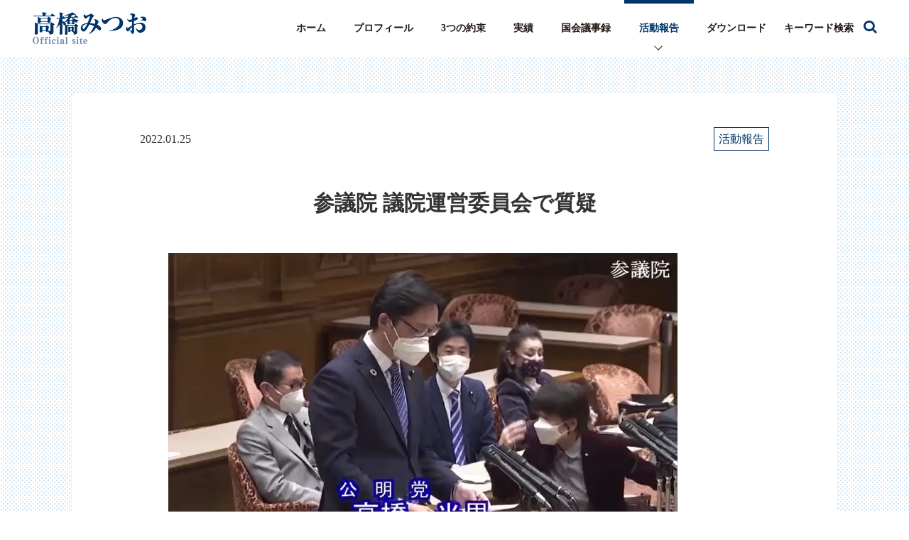

--- FILE ---
content_type: text/html; charset=UTF-8
request_url: https://takahashi-mitsuo.com/2022/01/25/%E5%8F%82%E8%AD%B0%E9%99%A2-%E8%AD%B0%E9%99%A2%E9%81%8B%E5%96%B6%E5%A7%94%E5%93%A1%E4%BC%9A%E3%81%A7%E8%B3%AA%E7%96%91/
body_size: 6358
content:
<!doctype html>
<html lang="ja">

<head>
	<meta charset="utf-8">

	
	<meta name="viewport" content="width=device-width,initial-scale=1">

	<title>参議院 議院運営委員会で質疑 | 高橋みつお 公式サイト</title>
	
	<link rel="canonical" href="https://takahashi-mitsuo.com/2022/01/25/%E5%8F%82%E8%AD%B0%E9%99%A2-%E8%AD%B0%E9%99%A2%E9%81%8B%E5%96%B6%E5%A7%94%E5%93%A1%E4%BC%9A%E3%81%A7%E8%B3%AA%E7%96%91/">
	<meta name="description" content="高橋みつおの日々の想いや活動をご紹介します。" />
	<meta name="keywords" content="高橋みつお,高橋,みつお,確かなチカラ,確かな未来,兵庫" />

	<meta property="og:title" content="参議院 議院運営委員会で質疑 | 高橋みつお 公式サイト">
		<meta property="og:type" content="article">
		<meta property="og:url" content="https://takahashi-mitsuo.com/2022/01/25/%E5%8F%82%E8%AD%B0%E9%99%A2-%E8%AD%B0%E9%99%A2%E9%81%8B%E5%96%B6%E5%A7%94%E5%93%A1%E4%BC%9A%E3%81%A7%E8%B3%AA%E7%96%91/">
	<meta property="og:image" content="https://takahashi-mitsuo.com/wp-content/themes/takahashi-mitsuo/images/ogp_image.jpg?20251022_a">
	<meta property="og:site_name" content="高橋みつお 公式サイト">
	<meta property="og:description" content="高橋みつおの日々の想いや活動をご紹介します。">

	<meta name="format-detection" content="telephone=no">

	<link rel="apple-touch-icon" href="https://takahashi-mitsuo.com/wp-content/themes/takahashi-mitsuo/apple-touch-icon.png" />
	<link rel="icon" href="https://takahashi-mitsuo.com/wp-content/themes/takahashi-mitsuo/favicon.ico" type="image/vnd.microsoft.icon" />
	<link href="//netdna.bootstrapcdn.com/font-awesome/4.7.0/css/font-awesome.min.css" rel="stylesheet">
	<link rel="stylesheet" href="https://takahashi-mitsuo.com/wp-content/themes/takahashi-mitsuo/css/reset.css">
	<link rel="stylesheet" href="https://takahashi-mitsuo.com/wp-content/themes/takahashi-mitsuo/css/common.css?20250120_a">

<!-- Google tag (gtag.js) -->
<script async src="https://www.googletagmanager.com/gtag/js?id=G-V0J4MQM011"></script>
<script>
  window.dataLayer = window.dataLayer || [];
  function gtag(){dataLayer.push(arguments);}
  gtag('js', new Date());

  gtag('config', 'G-V0J4MQM011');
</script>

<meta name='robots' content='max-image-preview:large' />
<link rel='dns-prefetch' href='//ajax.googleapis.com' />
<link rel='dns-prefetch' href='//cdnjs.cloudflare.com' />
<link rel='stylesheet' id='wp-block-library-css' href='https://takahashi-mitsuo.com/wp-includes/css/dist/block-library/style.min.css?ver=55af3acf9da23a5558ce5054c0a03ec9' type='text/css' media='all' />
<style id='classic-theme-styles-inline-css' type='text/css'>
/*! This file is auto-generated */
.wp-block-button__link{color:#fff;background-color:#32373c;border-radius:9999px;box-shadow:none;text-decoration:none;padding:calc(.667em + 2px) calc(1.333em + 2px);font-size:1.125em}.wp-block-file__button{background:#32373c;color:#fff;text-decoration:none}
</style>
<style id='global-styles-inline-css' type='text/css'>
body{--wp--preset--color--black: #000000;--wp--preset--color--cyan-bluish-gray: #abb8c3;--wp--preset--color--white: #ffffff;--wp--preset--color--pale-pink: #f78da7;--wp--preset--color--vivid-red: #cf2e2e;--wp--preset--color--luminous-vivid-orange: #ff6900;--wp--preset--color--luminous-vivid-amber: #fcb900;--wp--preset--color--light-green-cyan: #7bdcb5;--wp--preset--color--vivid-green-cyan: #00d084;--wp--preset--color--pale-cyan-blue: #8ed1fc;--wp--preset--color--vivid-cyan-blue: #0693e3;--wp--preset--color--vivid-purple: #9b51e0;--wp--preset--gradient--vivid-cyan-blue-to-vivid-purple: linear-gradient(135deg,rgba(6,147,227,1) 0%,rgb(155,81,224) 100%);--wp--preset--gradient--light-green-cyan-to-vivid-green-cyan: linear-gradient(135deg,rgb(122,220,180) 0%,rgb(0,208,130) 100%);--wp--preset--gradient--luminous-vivid-amber-to-luminous-vivid-orange: linear-gradient(135deg,rgba(252,185,0,1) 0%,rgba(255,105,0,1) 100%);--wp--preset--gradient--luminous-vivid-orange-to-vivid-red: linear-gradient(135deg,rgba(255,105,0,1) 0%,rgb(207,46,46) 100%);--wp--preset--gradient--very-light-gray-to-cyan-bluish-gray: linear-gradient(135deg,rgb(238,238,238) 0%,rgb(169,184,195) 100%);--wp--preset--gradient--cool-to-warm-spectrum: linear-gradient(135deg,rgb(74,234,220) 0%,rgb(151,120,209) 20%,rgb(207,42,186) 40%,rgb(238,44,130) 60%,rgb(251,105,98) 80%,rgb(254,248,76) 100%);--wp--preset--gradient--blush-light-purple: linear-gradient(135deg,rgb(255,206,236) 0%,rgb(152,150,240) 100%);--wp--preset--gradient--blush-bordeaux: linear-gradient(135deg,rgb(254,205,165) 0%,rgb(254,45,45) 50%,rgb(107,0,62) 100%);--wp--preset--gradient--luminous-dusk: linear-gradient(135deg,rgb(255,203,112) 0%,rgb(199,81,192) 50%,rgb(65,88,208) 100%);--wp--preset--gradient--pale-ocean: linear-gradient(135deg,rgb(255,245,203) 0%,rgb(182,227,212) 50%,rgb(51,167,181) 100%);--wp--preset--gradient--electric-grass: linear-gradient(135deg,rgb(202,248,128) 0%,rgb(113,206,126) 100%);--wp--preset--gradient--midnight: linear-gradient(135deg,rgb(2,3,129) 0%,rgb(40,116,252) 100%);--wp--preset--font-size--small: 13px;--wp--preset--font-size--medium: 20px;--wp--preset--font-size--large: 36px;--wp--preset--font-size--x-large: 42px;--wp--preset--spacing--20: 0.44rem;--wp--preset--spacing--30: 0.67rem;--wp--preset--spacing--40: 1rem;--wp--preset--spacing--50: 1.5rem;--wp--preset--spacing--60: 2.25rem;--wp--preset--spacing--70: 3.38rem;--wp--preset--spacing--80: 5.06rem;--wp--preset--shadow--natural: 6px 6px 9px rgba(0, 0, 0, 0.2);--wp--preset--shadow--deep: 12px 12px 50px rgba(0, 0, 0, 0.4);--wp--preset--shadow--sharp: 6px 6px 0px rgba(0, 0, 0, 0.2);--wp--preset--shadow--outlined: 6px 6px 0px -3px rgba(255, 255, 255, 1), 6px 6px rgba(0, 0, 0, 1);--wp--preset--shadow--crisp: 6px 6px 0px rgba(0, 0, 0, 1);}:where(.is-layout-flex){gap: 0.5em;}:where(.is-layout-grid){gap: 0.5em;}body .is-layout-flow > .alignleft{float: left;margin-inline-start: 0;margin-inline-end: 2em;}body .is-layout-flow > .alignright{float: right;margin-inline-start: 2em;margin-inline-end: 0;}body .is-layout-flow > .aligncenter{margin-left: auto !important;margin-right: auto !important;}body .is-layout-constrained > .alignleft{float: left;margin-inline-start: 0;margin-inline-end: 2em;}body .is-layout-constrained > .alignright{float: right;margin-inline-start: 2em;margin-inline-end: 0;}body .is-layout-constrained > .aligncenter{margin-left: auto !important;margin-right: auto !important;}body .is-layout-constrained > :where(:not(.alignleft):not(.alignright):not(.alignfull)){max-width: var(--wp--style--global--content-size);margin-left: auto !important;margin-right: auto !important;}body .is-layout-constrained > .alignwide{max-width: var(--wp--style--global--wide-size);}body .is-layout-flex{display: flex;}body .is-layout-flex{flex-wrap: wrap;align-items: center;}body .is-layout-flex > *{margin: 0;}body .is-layout-grid{display: grid;}body .is-layout-grid > *{margin: 0;}:where(.wp-block-columns.is-layout-flex){gap: 2em;}:where(.wp-block-columns.is-layout-grid){gap: 2em;}:where(.wp-block-post-template.is-layout-flex){gap: 1.25em;}:where(.wp-block-post-template.is-layout-grid){gap: 1.25em;}.has-black-color{color: var(--wp--preset--color--black) !important;}.has-cyan-bluish-gray-color{color: var(--wp--preset--color--cyan-bluish-gray) !important;}.has-white-color{color: var(--wp--preset--color--white) !important;}.has-pale-pink-color{color: var(--wp--preset--color--pale-pink) !important;}.has-vivid-red-color{color: var(--wp--preset--color--vivid-red) !important;}.has-luminous-vivid-orange-color{color: var(--wp--preset--color--luminous-vivid-orange) !important;}.has-luminous-vivid-amber-color{color: var(--wp--preset--color--luminous-vivid-amber) !important;}.has-light-green-cyan-color{color: var(--wp--preset--color--light-green-cyan) !important;}.has-vivid-green-cyan-color{color: var(--wp--preset--color--vivid-green-cyan) !important;}.has-pale-cyan-blue-color{color: var(--wp--preset--color--pale-cyan-blue) !important;}.has-vivid-cyan-blue-color{color: var(--wp--preset--color--vivid-cyan-blue) !important;}.has-vivid-purple-color{color: var(--wp--preset--color--vivid-purple) !important;}.has-black-background-color{background-color: var(--wp--preset--color--black) !important;}.has-cyan-bluish-gray-background-color{background-color: var(--wp--preset--color--cyan-bluish-gray) !important;}.has-white-background-color{background-color: var(--wp--preset--color--white) !important;}.has-pale-pink-background-color{background-color: var(--wp--preset--color--pale-pink) !important;}.has-vivid-red-background-color{background-color: var(--wp--preset--color--vivid-red) !important;}.has-luminous-vivid-orange-background-color{background-color: var(--wp--preset--color--luminous-vivid-orange) !important;}.has-luminous-vivid-amber-background-color{background-color: var(--wp--preset--color--luminous-vivid-amber) !important;}.has-light-green-cyan-background-color{background-color: var(--wp--preset--color--light-green-cyan) !important;}.has-vivid-green-cyan-background-color{background-color: var(--wp--preset--color--vivid-green-cyan) !important;}.has-pale-cyan-blue-background-color{background-color: var(--wp--preset--color--pale-cyan-blue) !important;}.has-vivid-cyan-blue-background-color{background-color: var(--wp--preset--color--vivid-cyan-blue) !important;}.has-vivid-purple-background-color{background-color: var(--wp--preset--color--vivid-purple) !important;}.has-black-border-color{border-color: var(--wp--preset--color--black) !important;}.has-cyan-bluish-gray-border-color{border-color: var(--wp--preset--color--cyan-bluish-gray) !important;}.has-white-border-color{border-color: var(--wp--preset--color--white) !important;}.has-pale-pink-border-color{border-color: var(--wp--preset--color--pale-pink) !important;}.has-vivid-red-border-color{border-color: var(--wp--preset--color--vivid-red) !important;}.has-luminous-vivid-orange-border-color{border-color: var(--wp--preset--color--luminous-vivid-orange) !important;}.has-luminous-vivid-amber-border-color{border-color: var(--wp--preset--color--luminous-vivid-amber) !important;}.has-light-green-cyan-border-color{border-color: var(--wp--preset--color--light-green-cyan) !important;}.has-vivid-green-cyan-border-color{border-color: var(--wp--preset--color--vivid-green-cyan) !important;}.has-pale-cyan-blue-border-color{border-color: var(--wp--preset--color--pale-cyan-blue) !important;}.has-vivid-cyan-blue-border-color{border-color: var(--wp--preset--color--vivid-cyan-blue) !important;}.has-vivid-purple-border-color{border-color: var(--wp--preset--color--vivid-purple) !important;}.has-vivid-cyan-blue-to-vivid-purple-gradient-background{background: var(--wp--preset--gradient--vivid-cyan-blue-to-vivid-purple) !important;}.has-light-green-cyan-to-vivid-green-cyan-gradient-background{background: var(--wp--preset--gradient--light-green-cyan-to-vivid-green-cyan) !important;}.has-luminous-vivid-amber-to-luminous-vivid-orange-gradient-background{background: var(--wp--preset--gradient--luminous-vivid-amber-to-luminous-vivid-orange) !important;}.has-luminous-vivid-orange-to-vivid-red-gradient-background{background: var(--wp--preset--gradient--luminous-vivid-orange-to-vivid-red) !important;}.has-very-light-gray-to-cyan-bluish-gray-gradient-background{background: var(--wp--preset--gradient--very-light-gray-to-cyan-bluish-gray) !important;}.has-cool-to-warm-spectrum-gradient-background{background: var(--wp--preset--gradient--cool-to-warm-spectrum) !important;}.has-blush-light-purple-gradient-background{background: var(--wp--preset--gradient--blush-light-purple) !important;}.has-blush-bordeaux-gradient-background{background: var(--wp--preset--gradient--blush-bordeaux) !important;}.has-luminous-dusk-gradient-background{background: var(--wp--preset--gradient--luminous-dusk) !important;}.has-pale-ocean-gradient-background{background: var(--wp--preset--gradient--pale-ocean) !important;}.has-electric-grass-gradient-background{background: var(--wp--preset--gradient--electric-grass) !important;}.has-midnight-gradient-background{background: var(--wp--preset--gradient--midnight) !important;}.has-small-font-size{font-size: var(--wp--preset--font-size--small) !important;}.has-medium-font-size{font-size: var(--wp--preset--font-size--medium) !important;}.has-large-font-size{font-size: var(--wp--preset--font-size--large) !important;}.has-x-large-font-size{font-size: var(--wp--preset--font-size--x-large) !important;}
.wp-block-navigation a:where(:not(.wp-element-button)){color: inherit;}
:where(.wp-block-post-template.is-layout-flex){gap: 1.25em;}:where(.wp-block-post-template.is-layout-grid){gap: 1.25em;}
:where(.wp-block-columns.is-layout-flex){gap: 2em;}:where(.wp-block-columns.is-layout-grid){gap: 2em;}
.wp-block-pullquote{font-size: 1.5em;line-height: 1.6;}
</style>
<script type='text/javascript' src='//ajax.googleapis.com/ajax/libs/jquery/2.2.4/jquery.min.js?ver=2.2.4' id='source-js-js'></script>
<link rel="https://api.w.org/" href="https://takahashi-mitsuo.com/wp-json/" /><link rel="alternate" type="application/json" href="https://takahashi-mitsuo.com/wp-json/wp/v2/posts/4629" /><link rel="canonical" href="https://takahashi-mitsuo.com/2022/01/25/%e5%8f%82%e8%ad%b0%e9%99%a2-%e8%ad%b0%e9%99%a2%e9%81%8b%e5%96%b6%e5%a7%94%e5%93%a1%e4%bc%9a%e3%81%a7%e8%b3%aa%e7%96%91/" />
<link rel="alternate" type="application/json+oembed" href="https://takahashi-mitsuo.com/wp-json/oembed/1.0/embed?url=https%3A%2F%2Ftakahashi-mitsuo.com%2F2022%2F01%2F25%2F%25e5%258f%2582%25e8%25ad%25b0%25e9%2599%25a2-%25e8%25ad%25b0%25e9%2599%25a2%25e9%2581%258b%25e5%2596%25b6%25e5%25a7%2594%25e5%2593%25a1%25e4%25bc%259a%25e3%2581%25a7%25e8%25b3%25aa%25e7%2596%2591%2F" />
<link rel="alternate" type="text/xml+oembed" href="https://takahashi-mitsuo.com/wp-json/oembed/1.0/embed?url=https%3A%2F%2Ftakahashi-mitsuo.com%2F2022%2F01%2F25%2F%25e5%258f%2582%25e8%25ad%25b0%25e9%2599%25a2-%25e8%25ad%25b0%25e9%2599%25a2%25e9%2581%258b%25e5%2596%25b6%25e5%25a7%2594%25e5%2593%25a1%25e4%25bc%259a%25e3%2581%25a7%25e8%25b3%25aa%25e7%2596%2591%2F&#038;format=xml" />

<link rel="stylesheet" href="https://takahashi-mitsuo.com/wp-content/themes/takahashi-mitsuo/css/blog.css?20250120_a">
</head>

<body>

	<header id="header" class="header">
	<div class="inner">
		<h1 class="img_logo"><a href="https://takahashi-mitsuo.com/"><img src="https://takahashi-mitsuo.com/wp-content/themes/takahashi-mitsuo/images/img_logo.png" alt="高橋みつお Official site"></a></h1>
		<div class="gnav_search_icon gnav_search_icon_sp"></div>
		<div class="search_form_sp">
			<form role="search" method="get" id="searchform" class="searchform" action="https://takahashi-mitsuo.com/">
  <input type="text" placeholder="キーワード検索" name="s" class="searchfield" value="">
  <input type="submit" value="" alt="検索" title="検索" class="searchsubmit">
</form>		</div>
		<div id="menu_sp">
			<p id="menu-trigger" class="menu-trigger">
				<span></span>
				<span></span>
				<span></span>
			</p>
		</div>
		<nav id="wrap_gnav" class="wrapgnav">
			<ul id="gnav" class="gnav">
				<li class="cnt">
					<a href="https://takahashi-mitsuo.com/"><span class="gnav__contLine"></span>ホーム</a>
				</li>
				<li class="cnt">
					<a href="https://takahashi-mitsuo.com/profile/"><span class="gnav__contLine"></span>プロフィール</a>
				</li>
				<!-- <li class="cnt">
					<a href="https://takahashi-mitsuo.com/policy/">政策</a>
				</li> -->
				<li class="cnt">
					<a href="https://takahashi-mitsuo.com/vision/"><span class="gnav__contLine"></span>3つの約束</a>
				</li>
				<li class="cnt">
					<a href="https://takahashi-mitsuo.com/achievements/"><span class="gnav__contLine"></span>実績</a>
				</li>
				<li class="cnt">
					<a href="https://takahashi-mitsuo.com/category/kokkai/"><span class="gnav__contLine"></span>国会議事録</a>
				</li>
				<li class="cnt active">
					<a href="https://takahashi-mitsuo.com/blog/"><span class="gnav__contLine"></span>活動報告</a>
				</li>
				<li class="cnt">
					<a href="https://takahashi-mitsuo.com/download/"><span class="gnav__contLine"></span>ダウンロード</a>
				</li>
				<li class="cnt cnt_search">
					<div class="gnav_search_icon"><span class="gnav_search_icon_text">キーワード検索　</span></div>
					<form role="search" method="get" id="searchform" class="searchform" action="https://takahashi-mitsuo.com/">
  <input type="text" placeholder="キーワード検索" name="s" class="searchfield" value="">
  <input type="submit" value="" alt="検索" title="検索" class="searchsubmit">
</form>				</li>
			</ul>
			<ul class="gnav__snsList">
			<li class="gnav__snsListItem">
					<a class="gnav__snsListLink" href="https://www.instagram.com/takahashimitsuo18/" target="_blank">
						<img class="gnav__snsListIcon" src="https://takahashi-mitsuo.com/wp-content/themes/takahashi-mitsuo/images/icon_instagram.png" alt="アイコン Instagram" loading="lazy">
					</a>
				</li>
				<li class="gnav__snsListItem">
					<a class="gnav__snsListLink" href="https://www.youtube.com/channel/UCMFcZKKur1mJgP7VgwrVC7g" target="_blank">
						<img class="gnav__snsListIcon" src="https://takahashi-mitsuo.com/wp-content/themes/takahashi-mitsuo/images/icon_youtube.png" alt="アイコン YouTube" loading="lazy">
					</a>
				</li>
				<li class="gnav__snsListItem">
					<a class="gnav__snsListLink" href="https://line.me/R/ti/p/HVH5roiKPC" target="_blank">
						<img class="gnav__snsListIcon" src="https://takahashi-mitsuo.com/wp-content/themes/takahashi-mitsuo/images/icon_line.png" alt="アイコン LINE" loading="lazy">
					</a>
				</li>
				<li class="gnav__snsListItem">
					<a class="gnav__snsListLink" href="https://twitter.com/takahashimitsu7" target="_blank">
						<img class="gnav__snsListIcon" src="https://takahashi-mitsuo.com/wp-content/themes/takahashi-mitsuo/images/icon_tw.png" alt="アイコン X" loading="lazy">
					</a>
				</li>
				<li class="gnav__snsListItem">
					<a class="gnav__snsListLink" href="https://www.facebook.com/takahashimitsuo18/" target="_blank">
						<img class="gnav__snsListIcon" src="https://takahashi-mitsuo.com/wp-content/themes/takahashi-mitsuo/images/icon_fb.png" alt="アイコン Facebook" loading="lazy">
					</a>
				</li>

			</ul>

		</nav>
	</div>
</header>

	<main id="page_single">

		<div class="bg_dot">
			<section id="sec_single" class="section sec_contents">
				<div class="baseW">
					
					<div class="box_single">
						<div class="sub">
							<p class="date">2022.01.25</p>
							<p class="category">活動報告</p>
						</div>
						<h2 class="sec_text mincho">参議院 議院運営委員会で質疑</h2>
						
<figure class="wp-block-image size-large"><img decoding="async" fetchpriority="high" width="718" height="406" src="https://takahashi-mitsuo.com/wp-content/uploads/2022/01/image-5.png" alt="" class="wp-image-4630" srcset="https://takahashi-mitsuo.com/wp-content/uploads/2022/01/image-5.png 718w, https://takahashi-mitsuo.com/wp-content/uploads/2022/01/image-5-300x170.png 300w" sizes="(max-width: 718px) 100vw, 718px" /></figure>



<p>本日、参院議運委にて兵庫県を含む１８道府県へのまん延防止等重点措置の適用にかかる政府報告への質疑に立ちました。</p>



<p>私からは、看護職員の待遇改善に関して、真にコロナ対応を行っている病院への平等な扱いを強く要請すると共に、５‐１１歳の子どもへのコロナワクチン接種に関して、子ども本位での情報を保護者に分かりやすく説明することを求めました。</p>



<p>山際コロナ担当大臣には真摯に受け止めていただき、率直なご答弁をいただきました。</p>



<p>いずれもこれからの対応が大事な課題と定め、真剣にフォローアップしてまいります。</p>
					</div>
						
					<p class="btn_more"><a href="https://takahashi-mitsuo.com/blog/"><span class="top"></span><span class="t_in">一覧へ戻る</span><span class="btm"></span></a></p>
				</div><!-- /.baseW -->
			</section><!-- /.sec_contents -->
			
		</div><!-- /.bg_dot -->

	</main>

	
<footer id="footer" class="footer js-footer">
	<div class="baseW">
		<div class="links">
			<p><a class="btn" href="https://www.komei.or.jp/" target="_blank"><img src="https://takahashi-mitsuo.com/wp-content/themes/takahashi-mitsuo/images/ft_banner1.png" alt="リンク：公明党"></a></p>
			<p><a class="btn" href="https://www.komei.or.jp/youth_site/" target="_blank"><img src="https://takahashi-mitsuo.com/wp-content/themes/takahashi-mitsuo/images/ft_banner2.png" alt="リンク：公明党青年委員会"></a></p>
			<p><a class="btn" href="https://ja-jp.facebook.com/pages/category/Political-Party/%E5%85%AC%E6%98%8E%E5%85%9A%E5%85%B5%E5%BA%AB%E7%9C%8C%E6%9C%AC%E9%83%A8-1616044255282579/" target="_blank"><img src="https://takahashi-mitsuo.com/wp-content/themes/takahashi-mitsuo/images/ft_banner3.png" alt="リンク：公明党兵庫県本部"></a></p>
		</div>
		<div class="wrap_address">
			<p class="img_logo">参議院議員<br><img src="https://takahashi-mitsuo.com/wp-content/themes/takahashi-mitsuo/images/img_logo.png" alt="高橋みつお Official site"></p>
			<div class="address">
				<p class="office"><strong>【高橋光男事務所】</strong></p>
				<div class="address_text">
					<div class="cnt">
						<strong>[国会事務所]</strong><br>
						〒100-8962 <br class="spOnly">東京都千代田区<span class="ilb">永田町2-1-1</span><br>
						参議院議員会館614号室<br>
						TEL：<a href="tel:03-6550-0614">03-6550-0614</a><br>
						FAX：03-6551-0614
					</div>
					<div class="cnt">
						<strong>[兵庫事務所]</strong><br>
						〒650-0015 <br class="spOnly">兵庫県神戸市中央区<span class="ilb">多聞通3-3-16</span><br>
						甲南第1ビル　1102号室<br>
						TEL:<a href="tel:078-367-6755">078-367-6755</a><br>
						FAX:078-367-6756
					</div>
				</div>
			</div>
		</div>
	</div><!-- /.baseW -->
	<div id="wrap_page_top" class="wrap_page_top">
		<form role="search" method="get" id="searchform" class="c-search__form c-search__form--float js-search__form" action="https://takahashi-mitsuo.com/">
			<input type="text" placeholder="キーワード検索" name="s" class="c-search__formKeyword c-search__formKeyword--float" value="">
			<input type="submit" value="" alt="(検索)" title="検索" class="c-search__formSubmit">
		</form>
		<p id="page_top" class="btn page_top"><a class="page_link" href="#"><span>ページトップへ</span></a></p>
	</div>
	<div class="baseW">
		<nav class="wrap_fnav">
			<ul id="fnav" class="fnav">
				<li class="cnt"><a href="https://takahashi-mitsuo.com/"><span class="t_in">ホーム</span></a></li>
				<li class="cnt"><a href="https://takahashi-mitsuo.com/profile/"><span class="t_in">プロフィール</span></a></li>
				<!-- <li class="cnt"><a href="https://takahashi-mitsuo.com/policy/"><span class="t_in">政策</span></a></li> -->
				<li class="cnt"><a href="https://takahashi-mitsuo.com/vision/"><span class="t_in">3つの約束</span></a></li>
				<li class="cnt"><a href="https://takahashi-mitsuo.com/achievements/"><span class="t_in">実績</span></a></li>
				<li class="cnt"><a href="https://takahashi-mitsuo.com/category/kokkai/"><span class="t_in">国会議事録</span></a></li>
				<li class="cnt"><a href="https://takahashi-mitsuo.com/blog/"><span class="t_in">活動報告</span></a></li>
				<li class="cnt"><a href="https://takahashi-mitsuo.com/contact/"><span class="t_in">ご意見・ご要望</span></a></li>
			</ul>
		</nav>
	</div><!-- /.baseW -->
	<p class="copy">Copyright &copy; 2025 高橋みつお All Rights Reserved.</p>
</footer>

<script type='text/javascript' src='//cdnjs.cloudflare.com/ajax/libs/jqueryui/1.12.1/jquery-ui.min.js?ver=1.0' id='jui-js-js'></script>
<script type='text/javascript' src='https://takahashi-mitsuo.com/wp-content/themes/takahashi-mitsuo/js/ofi.min.js?ver=1.0' id='ofi-js-js'></script>
<script type='text/javascript' src='https://takahashi-mitsuo.com/wp-content/themes/takahashi-mitsuo/js/jquery.matchHeight-min.js?ver=1.0' id='match-js-js'></script>
<script type='text/javascript' src='https://takahashi-mitsuo.com/wp-content/themes/takahashi-mitsuo/js/common.js?ver=1.0' id='common-js-js'></script>

</body>

</html>


--- FILE ---
content_type: text/css
request_url: https://takahashi-mitsuo.com/wp-content/themes/takahashi-mitsuo/css/reset.css
body_size: 668
content:
@charset 'utf-8';


/***********************リセットCSS************************************************/
html{
    overflow-y: scroll;
}

/*
html a img:hover{
  opacity: 0.8;
  filter: alpha(opacity=80);
  -ms-filter: "alpha( opacity=80 )";
}  
*/
a,
a:hover{ text-decoration:none}

a img { border:0;}


h1, h2, h3, h4, h5, h6{
    font-size: 100%; 
    font-weight: normal;
}
ol, ul{
    list-style:none;
}
fieldset, img{
     border:0;
}

caption, th{
    text-align: left;
}
address, caption, cite, code, dfn, em, strong, th, var{
    font-style: normal; 
    font-weight: normal;
}
img { vertical-align: bottom; }


table{
	border-collapse: collapse;
	
}

/* font by YUI */
body {
	margin:0;
	padding:0;
}




div, dl, dt, dd, ul, ol, li, h1, h2, h3, h4, h5, h6, pre, form, 
fieldset, input, textarea, p, blockquote, th, td{
    font-size:inherit;
	margin: 0; 
    padding: 0;
}


.text0 {font-size:0;}
.text09 { font-size:70%; }
/*ie6 hack*/* html .text09 { font-size:80%; }
/*ie7 hack*/*+html .text09 { font-size:80%; }
.text10 { font-size:77%; line-height: 1.6; letter-spacing: 0px;}
/*ie6 hack*/* html  .text10 { font-size:93%; }
/*ie7 hack*/*+html  .text10 { font-size:93%; }
.text11 { font-size:85%; }
.text12 { font-size:93%; line-height: 1.4; letter-spacing: -1px;}
/*ie6 hack*/* html  .text12 { font-size:116%; }
/*ie7 hack*/*+html  .text12 { font-size:116%; }
.text13 { font-size:100%; }
.text14 { font-size:108%; }
.text15 { font-size:116%; }
.text16 { font-size:123.1%; }
.text17 { font-size:131%; }
.text18 { font-size:138.5%; }
.text19 { font-size:146.5%; }
.text20 { font-size:153.9%; }
.text21 { font-size:161.6%; }
.text22 { font-size:167%; }
.text23 { font-size:174%; }
.text24 { font-size:182%; }
.text25 { font-size:189%; }
.text26 { font-size:197%; }




/***********************************************************************/



--- FILE ---
content_type: text/css
request_url: https://takahashi-mitsuo.com/wp-content/themes/takahashi-mitsuo/css/common.css?20250120_a
body_size: 5120
content:
html{font-size:62.5%}*,*:before,*:after,*:hover{-webkit-box-sizing:border-box;box-sizing:border-box}body{font-family:游明朝,"Yu Mincho",YuMincho,"Hiragino Mincho ProN",HGS明朝E,メイリオ,Meiryo,serif;line-height:1.7;font-size:1.4rem;color:#333}@media all and (-ms-high-contrast: none){.category .t_in,.btn_more .t_in,.footer .fnav .cnt .t_in{position:relative;top:.15em}.list_blog .sub .category{position:relative;top:-0.2em}}.object-fit{-o-object-fit:cover;object-fit:cover;font-family:"object-fit: cover;"}a{color:#333}img{max-width:100%;height:auto}.mincho{font-family:游明朝,"Yu Mincho",YuMincho,"Hiragino Mincho ProN",HGS明朝E,メイリオ,Meiryo,serif}.ilb{display:inline-block}.pcOnly{display:none !important}.mb1{margin-bottom:1em !important}.mb2{margin-bottom:2em !important}.text-center{text-align:center !important}.text-left{text-align:left !important}main{display:block;overflow-x:hidden}.bg_dot{background:#fff url(../images/bg_dot.png) 0 0 repeat}.section{padding:5rem 0}.section:last-of-type{padding-bottom:9rem}.sec_ttl{position:relative;z-index:2;margin-bottom:1em;line-height:1.3;text-align:center;font-weight:bold;font-size:3.6rem}.sec_ttl .c_blue{color:#00346a}.sec_ttl .c_green{color:#2eb1c4}.sec_ttl_short{letter-spacing:.3em;text-indent:.3em}.sec_ttl .sub{display:block;color:#231815;font-size:2rem}.sec_text{max-width:740px;margin:0 2.5% 3em;text-align:center;line-height:1.7;font-weight:bold;font-size:1.6rem}.baseW{width:95vw;max-width:1080px;margin:auto}.footer{padding-top:4em;color:#545454}.footer .links{display:-webkit-box;display:-ms-flexbox;display:flex;-webkit-box-orient:vertical;-webkit-box-direction:normal;-ms-flex-direction:column;flex-direction:column;-webkit-box-align:center;-ms-flex-align:center;align-items:center}@media screen and (min-width: 769px){.footer .links{-webkit-box-orient:horizontal;-webkit-box-direction:normal;-ms-flex-direction:row;flex-direction:row;-webkit-box-align:stretch;-ms-flex-align:stretch;align-items:stretch;-ms-flex-pack:distribute;justify-content:space-around}}.footer .links p{max-width:300px;margin:auto}@media screen and (min-width: 769px){.footer .links p{max-width:326px}}.footer .links p:not(:last-of-type){margin-bottom:1em}@media screen and (min-width: 769px){.footer .links p:not(:last-of-type){margin-bottom:0}}@media screen and (min-width: 769px){.footer .links p:nth-of-type(2){margin:0 1em}}.footer .img_logo{margin:0 0 2em;font-weight:bold;font-size:1.6rem}.footer .img_logo img{max-width:234px}.footer .wrap_address{display:-webkit-box;display:-ms-flexbox;display:flex;-webkit-box-orient:vertical;-webkit-box-direction:normal;-ms-flex-direction:column;flex-direction:column;-webkit-box-pack:justify;-ms-flex-pack:justify;justify-content:space-between;margin:0 1em;padding:3em 0 2em;font-size:1.3rem;border-bottom:1px solid #b3b3b3}@media screen and (min-width: 769px){.footer .wrap_address{-webkit-box-orient:horizontal;-webkit-box-direction:normal;-ms-flex-direction:row;flex-direction:row;margin-top:3em;padding-top:1em;font-size:1.5rem}}.footer .wrap_address strong{font-weight:bold}.footer .wrap_address .office{text-indent:-0.5em;font-size:1.8rem}@media screen and (min-width: 769px){.footer .address{margin-left:3em}}.footer .address_text{display:-webkit-box;display:-ms-flexbox;display:flex;-webkit-box-orient:vertical;-webkit-box-direction:normal;-ms-flex-direction:column;flex-direction:column;-webkit-box-pack:justify;-ms-flex-pack:justify;justify-content:space-between}@media screen and (min-width: 769px){.footer .address_text{-webkit-box-orient:horizontal;-webkit-box-direction:normal;-ms-flex-direction:row;flex-direction:row}}.footer .address_text .cnt:nth-of-type(1){margin-right:1.5em}@media screen and (min-width: 769px){.footer .address_text .cnt:nth-of-type(1){margin-right:3em}}.footer .address_text a{color:#545454}.footer .copy{padding:.5em;background-color:#00346a;text-align:center;color:#fff}.footer .fnav{position:relative;display:-webkit-box;display:-ms-flexbox;display:flex;-ms-flex-wrap:wrap;flex-wrap:wrap;max-width:750px;margin:1.2em auto}@media screen and (min-width: 769px){.footer .fnav{margin:.5em auto;width:-webkit-fit-content;width:-moz-fit-content;width:fit-content}}.footer .fnav .cnt{position:relative;margin:.5em 2em;margin:.5em 1.5em}@media screen and (min-width: 769px){.footer .fnav .cnt{margin:1em 1.5em}}.footer .fnav .cnt:before{content:"";position:absolute;z-index:1;left:-0.8em;top:0;bottom:0;margin:auto;width:0;height:0;border-style:solid;border-width:.3em 0 .3em .4em;border-color:rgba(0,0,0,0) rgba(0,0,0,0) rgba(0,0,0,0) #00346a}.footer .fnav .cnt a{display:block;color:#545454;font-weight:bold}@media screen and (min-width: 769px){.footer .fnav .cnt a{-webkit-transition:all .1s ease;transition:all .1s ease}}@media screen and (min-width: 769px){.footer .fnav .cnt a.hover{color:#00346a}}@media screen and (max-width: 768px){#wrap_gnav{position:fixed;top:60px;right:-100vw;z-index:1400;padding-block:1.5em 4em;width:100vw;height:calc(100dvh - 60px);overflow-y:auto;background-color:#fff;text-align:center;opacity:0;-webkit-transition:all .5s ease;transition:all .5s ease}}@media screen and (max-width: 768px){#wrap_gnav.active{right:0;opacity:1}}@media screen and (min-width: 769px){.gnav{display:-webkit-box;display:-ms-flexbox;display:flex}}.gnav .cnt{position:relative}@media screen and (min-width: 769px){.gnav .cnt{margin-left:.8em}}.gnav .cnt .gnav__contLine{position:absolute;bottom:0;left:0;right:0;display:block;width:100%;height:1px}@media screen and (min-width: 769px){.gnav .cnt .gnav__contLine{display:none}}.gnav .cnt .gnav__contLine::before{content:"";display:block;margin-inline:auto;width:250px;height:1px;background-color:#00346a}@media screen and (min-width: 360px){.gnav .cnt .gnav__contLine::before{width:300px}}.gnav .cnt a{display:block;padding-block:1.1em 1em;color:#231815;font-size:1.1em;font-weight:bold}@media screen and (min-width: 769px){.gnav .cnt a{padding:1em 0em;font-size:12px;-webkit-transition:all .1s ease;transition:all .1s ease}}@media screen and (min-width: 960px){.gnav .cnt a{padding:1em .4em;font-size:14px}}@media screen and (min-width: 1280px){.gnav .cnt a{padding:1em}}@media screen and (min-width: 769px){.gnav .cnt a.hover{color:#00346a}}.gnav .cnt_search{display:none}@media screen and (min-width: 769px){.gnav .cnt_search{display:list-item}}@media screen and (min-width: 769px){.gnav .cnt.active:before{content:"";position:absolute;z-index:1;top:-14px;left:-0.5em;right:-0.5em;margin:auto;height:5px;background-color:#00346a}}@media screen and (min-width: 769px){.gnav .cnt.active:after{content:"";position:absolute;z-index:1;bottom:-4px;left:0;right:0;margin:auto;width:.6em;height:.6em;border-bottom:1px solid #231815;border-left:1px solid #231815;-webkit-transform:rotate(-45deg);transform:rotate(-45deg)}}.gnav .cnt.active a{color:#00346a}.gnav_search_icon{position:relative;margin-left:1em;font-family:FontAwesome;font-size:1.4em;margin-top:8px;margin-left:0;padding:0;cursor:pointer;color:#00346a;border:none;background:rgba(0,0,0,0)}@media screen and (min-width: 769px){.gnav_search_icon{margin-top:3px}}@media screen and (min-width: 960px){.gnav_search_icon{margin-top:7px}}.gnav_search_icon_text{color:#231815;font-size:12px;font-family:游明朝,"Yu Mincho",YuMincho,"Hiragino Mincho ProN",HGS明朝E,メイリオ,Meiryo,serif;font-weight:bold}@media screen and (min-width: 960px){.gnav_search_icon_text{font-size:14px}}.gnav_search_icon_text:hover{color:#00346a}.gnav_search_icon_sp{position:fixed;top:-2px;right:64px;font-size:28px}@media screen and (min-width: 769px){.gnav_search_icon_sp{display:none}}.gnav__snsList{display:-webkit-box;display:-ms-flexbox;display:flex;-ms-flex-wrap:wrap;flex-wrap:wrap;-webkit-box-pack:justify;-ms-flex-pack:justify;justify-content:space-between;margin-inline:auto;padding-top:40px;width:250px}@media screen and (min-width: 360px){.gnav__snsList{width:300px}}@media screen and (min-width: 769px){.gnav__snsList{display:none}}.gnav__snsListItem{-webkit-box-flex:0;-ms-flex:0 0 30px;flex:0 0 30px}@media screen and (min-width: 360px){.gnav__snsListItem{-webkit-box-flex:0;-ms-flex:0 0 35px;flex:0 0 35px}}.gnav__snsListIcon{-webkit-box-flex:0;-ms-flex:0 0 8vw;flex:0 0 8vw}.header{position:fixed;z-index:1500;top:0;left:0;right:0;background-color:#fff}@media screen and (max-width: 768px){.header{height:60px}}@media screen and (min-width: 769px){.header{height:80px}}.header .img_logo img{max-width:160px}@media screen and (max-width: 768px){.header .img_logo img{width:120px}}.header .inner{display:-webkit-box;display:-ms-flexbox;display:flex;-webkit-box-align:center;-ms-flex-align:center;align-items:center;-webkit-box-pack:justify;-ms-flex-pack:justify;justify-content:space-between;max-width:1400px;margin:auto;padding:1em}@media screen and (min-width: 1025px){.header .inner{width:95vw}}@media screen and (min-width: 600px){.c-search__wrap{margin-inline:auto;width:-webkit-fit-content;width:-moz-fit-content;width:fit-content}}.c-search__form{position:relative;width:90%;max-width:30em;margin-top:3em;margin-inline:auto}.c-search__form--fitContent{max-width:none}@media screen and (min-width: 600px){.c-search__form--fitContent{width:100%}}.c-search__form--float{position:fixed;z-index:1000;bottom:-80px;right:128px;margin-top:0;max-width:18em;-webkit-transition:all .3s ease;transition:all .3s ease}@media screen and (min-width: 960px){.c-search__form--float.active{bottom:34px}}.c-search__form--float.active.fixed{opacity:0;visibility:hidden}.c-search__formKeyword{padding:.3em .3em .3em .8em;width:100%;border:solid 1px #bbb;border-radius:4px;background-color:#efefef;background-color:#fff;line-height:1.7}@media screen and (min-width: 600px){.c-search__formKeyword{font-size:1.2em}}.c-search__formKeyword--float{border:solid 1px #00346a}.c-search__formSubmit{font-family:FontAwesome;position:absolute;top:0;bottom:0;right:1.7em;right:1em;margin-block:auto;padding:0;cursor:pointer;color:#6297f5;border:none;background:rgba(0,0,0,0);line-height:1}@media screen and (min-width: 600px){.c-search__formSubmit{font-size:1.4em}}.list_blog{display:-webkit-box;display:-ms-flexbox;display:flex;-ms-flex-wrap:wrap;flex-wrap:wrap;gap:2em 2%;margin-top:2em}.list_blog--noPosts{-webkit-box-pack:center !important;-ms-flex-pack:center !important;justify-content:center !important;font-size:1.8rem;text-align:center}@media screen and (min-width: 769px){.list_blog--noPosts{font-size:2rem}}.list_blog .cnt{width:100%}.list_blog .cnt a{display:block;height:100%;max-width:352px;margin:auto;padding:1em;border:1px solid #f2f2f2;border-radius:8px;background-color:#fff;line-height:1.4}.list_blog .cnt .wrap_img{height:150px;margin-bottom:1.5em;border-radius:6px;text-align:center;overflow:hidden}.list_blog .cnt .wrap_img img{width:100%;height:100%}.list_blog .sub{display:-webkit-box;display:-ms-flexbox;display:flex;-webkit-box-align:center;-ms-flex-align:center;align-items:center;margin-bottom:.5em;font-size:1.3rem}.list_blog .sub .date{margin-right:.5em}.list_blog .sub .category{padding:2px 6px;border:1px solid #00346a;background-color:#fff;color:#00346a}.list_blog .text{font-size:1.8rem}.p-blog-archive__noPosts{padding-top:3em;font-size:1.8rem;text-align:center}@media screen and (min-width: 769px){.p-blog-archive__noPosts{font-size:2rem}}.p-blog-archive__paginationInfo{margin-top:3em;font-size:2rem;font-weight:bold;color:#00346a;line-height:1;text-align:center}.u-dib,.dib{display:inline-block}.u-db{display:block}.u-tac,.tac{text-align:center}.u-text-indent{display:block}.u-xxsOnly{display:block}@media screen and (min-width: 321px){.u-xxsOnly{display:none}}.u-smOnly{display:block}@media screen and (min-width: 481px){.u-smOnly{display:none}}.u-spOnly{display:inline}@media screen and (min-width: 769px){.u-spOnly{display:none}}.u-pcOnly{display:none}@media screen and (min-width: 769px){.u-pcOnly{display:block}}.u-smNone{display:none}@media screen and (min-width: 481px){.u-smNone{display:block}}.fadein,.fadein_first{opacity:0;-webkit-transform:translateY(20px);transform:translateY(20px);-webkit-transition:all 1s;transition:all 1s;-webkit-transition-delay:0s}.fadein.active,.fadein_first.active{opacity:1;transform:translateY(0);-webkit-transform:translateY(0);-moz-transform:translateY(0);-o-transform:translateY(0)}@-webkit-keyframes anime_fadein{0%{opacity:0}100%{opacity:1}}@keyframes anime_fadein{0%{opacity:0}100%{opacity:1}}.btn{display:block}.btn_more{margin-top:5em;text-align:center}.btn_more a{position:relative;display:inline-block;padding:.8em 2.5em .8em 4.1em;border-bottom:1px solid #00346a;color:#00346a;font-weight:bold;font-size:1.5rem;overflow:hidden}.btn_more a:before{content:"";position:absolute;left:1.7em;width:1.7em;height:1.7em;background:url(../images/icon_arrow.png) center center no-repeat;background-size:contain}.btn_more a .top:before,.btn_more a .top:after{content:"";display:block;position:absolute;top:0;width:50%;height:1px;border-top:1px solid #00346a;-webkit-animation-name:anime_more_top_out;animation-name:anime_more_top_out;-webkit-animation-duration:.4s;animation-duration:.4s;-webkit-animation-delay:0;animation-delay:0;-webkit-animation-fill-mode:forwards;animation-fill-mode:forwards}.btn_more a .top:before{left:0;border-left:1px solid #00346a}.btn_more a .top:after{right:0;border-right:1px solid #00346a}@-webkit-keyframes anime_more_top{0%{top:0;width:50%}50%{top:0;width:1px}100%{top:100%;width:1px;height:100%}}@keyframes anime_more_top{0%{top:0;width:50%}50%{top:0;width:1px}100%{top:100%;width:1px;height:100%}}@-webkit-keyframes anime_more_top_out{100%{top:0;width:50%}80%{top:0;width:1px}20%{top:100%;width:1px;height:100%}0%{top:100%;width:1px;height:100%}}@keyframes anime_more_top_out{100%{top:0;width:50%}80%{top:0;width:1px}20%{top:100%;width:1px;height:100%}0%{top:100%;width:1px;height:100%}}.btn_more a .btm{position:absolute;display:block;z-index:1;bottom:0;left:0;right:0;margin:auto}.btn_more a .btm:before,.btn_more a .btm:after{content:"";position:absolute;z-index:1;bottom:0;width:0;height:1px;background-color:#00346a;-webkit-animation-name:anime_more_bottom_out;animation-name:anime_more_bottom_out;-webkit-animation-duration:.15s;animation-duration:.15s;-webkit-animation-delay:0;animation-delay:0;-webkit-animation-fill-mode:forwards;animation-fill-mode:forwards}.btn_more a .btm:before{left:0}.btn_more a .btm:after{right:0}@-webkit-keyframes anime_more_bottom{0%{width:0}100%{width:50%}}@keyframes anime_more_bottom{0%{width:0}100%{width:50%}}@-webkit-keyframes anime_more_bottom_out{100%{width:0}0%{width:50%}}@keyframes anime_more_bottom_out{100%{width:0}0%{width:50%}}.box_aqua{position:relative;padding:2em 1em;background-color:#dff3f6}.box_aqua:before{content:"";position:absolute;z-index:1;top:-30px;left:0;width:50%;border-bottom:30px solid #dff3f6;border-right:60px solid rgba(0,0,0,0);height:0}.box_aqua:after{content:"";position:absolute;z-index:1;top:-30px;right:0;width:50%;border-bottom:30px solid #dff3f6;border-left:60px solid rgba(0,0,0,0);height:0}@media screen and (max-width: 768px){body{padding-top:60px}#menu_sp{position:fixed;z-index:2000;top:0;right:0;display:-webkit-box;display:-ms-flexbox;display:flex;-webkit-box-align:center;-ms-flex-align:center;align-items:center;-webkit-box-pack:center;-ms-flex-pack:center;justify-content:center;width:60px;height:60px;text-align:center}#menu_sp .menu_t{white-space:nowrap;text-align:center;color:#fff;font-size:10px;font-weight:bold}.menu-trigger,.menu-trigger span{display:inline-block;-webkit-transition:all .4s;transition:all .4s;-webkit-box-sizing:border-box;box-sizing:border-box;cursor:pointer}.menu-trigger{position:relative;width:40px;height:24px}.menu-trigger span{position:absolute;left:0;width:100%;height:3px;background-color:#000;border-radius:4px}.menu-trigger span:nth-of-type(1){top:0}.menu-trigger span:nth-of-type(2){top:0;bottom:0;margin:auto}.menu-trigger span:nth-of-type(3){bottom:0}.menu-trigger.active span:nth-of-type(1){-webkit-transform:translateY(10px) rotate(-45deg);transform:translateY(10px) rotate(-45deg)}.menu-trigger.active span:nth-of-type(2){opacity:0}.menu-trigger.active span:nth-of-type(3){-webkit-transform:translateY(-10px) rotate(45deg);transform:translateY(-10px) rotate(45deg)}}.pager{margin-top:4em;text-align:center}.pager--mt{margin-top:5em}.page-numbers{display:-webkit-inline-box;display:-ms-inline-flexbox;display:inline-flex;-webkit-box-align:center;-ms-flex-align:center;align-items:center;-webkit-box-pack:center;-ms-flex-pack:center;justify-content:center;width:2em;height:2em;padding:1em;margin:.5em .2em;border:2px solid #00346a;border-radius:50%;background-color:#fff;color:#00346a;font-weight:bold;font-size:1.6rem}.current{border-color:#ccc;background-color:#ccc;color:#fff}.sec_top{position:relative;width:100%;height:350px;padding:0;margin-bottom:1em;background-repeat:no-repeat;background-position:center top;background-size:cover}.wrap_page_top{position:relative}#page_top{position:fixed;z-index:1000;bottom:-80px;right:30px;width:36px;height:36px;background-color:#00346a;border-radius:50%;-webkit-transition:all .3s ease;transition:all .3s ease}#page_top.active{bottom:20px}#page_top.active.fixed{position:absolute;top:-20px;bottom:inherit}#page_top:after{content:"";position:absolute;z-index:1301;top:15px;left:0;right:0;width:10px;height:10px;margin:auto;border-top:2px solid #fff;border-left:2px solid #fff;-webkit-transform:rotate(45deg);transform:rotate(45deg);pointer-events:none}#page_top a{display:block;height:100%}#page_top span{display:none}.search_form_sp{position:fixed;top:50px;right:60px;z-index:10000}@media screen and (min-width: 769px){.search_form_sp{display:none}}.search_form_sp .searchsubmit{margin-top:10px;font-size:1.8em}.searchform{position:relative;margin-left:0;-webkit-transition:.2s;transition:.2s;opacity:0;pointer-events:none}.searchform.is-open{pointer-events:all;opacity:1}.searchfield{position:absolute;top:0;right:-8px;font-size:14px;margin:3px;padding:10px;border:solid 1px #bbb;border-radius:4px;background-color:#efefef;z-index:3}.searchsubmit{font-family:FontAwesome;font-size:1.4em;position:absolute;top:0;right:8%;margin-top:14px;padding:0;cursor:pointer;color:#6297f5;border:none;background:rgba(0,0,0,0);z-index:4}.searchsubmit:hover{opacity:.8}.news_cat_list{display:-webkit-box;display:-ms-flexbox;display:flex;-webkit-box-pack:justify;-ms-flex-pack:justify;justify-content:space-between;-ms-flex-wrap:wrap;flex-wrap:wrap;width:90%;margin:-0.5em auto 0}.news_cat_list li{width:48%;margin-top:.5em;font-size:1em;text-align:center}.news_cat_list li a{display:-webkit-box;display:-ms-flexbox;display:flex;-webkit-box-pack:center;-ms-flex-pack:center;justify-content:center;-webkit-box-align:center;-ms-flex-align:center;align-items:center;min-width:6em;width:100%;padding:.3em 0;border:1px solid #00346a;border-radius:5px;color:#00346a;-webkit-transition:.3s;transition:.3s;background-color:#fff}.news_cat_list li a.cat_active{color:#fff;background-color:#00346a}.news_cat_list li a:hover{color:#fff;background-color:#00346a}.wp-block-embed-youtube{text-align:center}@media screen and (min-width: 769px){body{padding-top:80px}.spOnly{display:none !important}.pcOnly{display:block !important}.sec_ttl{font-size:4.2rem}.sec_text{margin-left:auto;margin-right:auto;font-size:1.8rem}.btn{-webkit-transition:all .1s ease;transition:all .1s ease}.btn.hover{opacity:.8}.btn_more a.hover .top:before,.btn_more a.hover .top:after{-webkit-animation-name:anime_more_top;animation-name:anime_more_top;-webkit-animation-duration:.4s;animation-duration:.4s;-webkit-animation-delay:0;animation-delay:0;-webkit-animation-fill-mode:forwards;animation-fill-mode:forwards}.btn_more a.hover .btm:before,.btn_more a.hover .btm:after{-webkit-animation-name:anime_more_bottom;animation-name:anime_more_bottom;-webkit-animation-duration:.15s;animation-duration:.15s;-webkit-animation-delay:.3s;animation-delay:.3s;-webkit-animation-fill-mode:forwards;animation-fill-mode:forwards}.box_aqua{padding:2em 3em 3em}.box_aqua:before{top:-40px;border-bottom:40px solid #dff3f6;border-right:70px solid rgba(0,0,0,0)}.box_aqua:after{top:-40px;border-bottom:40px solid #dff3f6;border-left:70px solid rgba(0,0,0,0)}.page-numbers{margin:.5em .3em;font-size:2rem;-webkit-transition:all .1s ease;transition:all .1s ease}.page-numbers:not(.current):hover{background-color:#00346a;color:#fff}.news_cat_list{-webkit-box-pack:center;-ms-flex-pack:center;justify-content:center}.news_cat_list li{width:auto;margin:0 .5em;font-size:1.2em}.list_blog{display:-webkit-box;display:-ms-flexbox;display:flex;-ms-flex-wrap:wrap;flex-wrap:wrap;-webkit-box-pack:justify;-ms-flex-pack:justify;justify-content:flex-start;margin-top:3em}.list_blog .cnt{width:32%}.list_blog .cnt:nth-of-type(3n-1){-webkit-transition-delay:.2s;transition-delay:.2s}.list_blog .cnt:nth-of-type(3n){-webkit-transition-delay:.4s;transition-delay:.4s}.list_blog .cnt a{-webkit-transition:all .3s ease;transition:all .3s ease}.list_blog .cnt a.hover{border-color:#00346a;background-color:#e5f0f9}.list_blog .cnt a.hover img{-webkit-transform:scale(1.1);transform:scale(1.1)}.list_blog .cnt .wrap_img img{-webkit-transition:all .3s ease;transition:all .3s ease}.list_blog .sub .text{font-size:2rem}#page_top{width:68px;height:68px}#page_top.active.fixed{top:-34px}#page_top:after{top:30px;width:18px;height:18px}}/*# sourceMappingURL=common.css.map */

--- FILE ---
content_type: text/css
request_url: https://takahashi-mitsuo.com/wp-content/themes/takahashi-mitsuo/css/blog.css?20250120_a
body_size: 1648
content:
@charset "utf-8";
/* CSS Document */

/*---------------------------
　ブログ
-----------------------------*/

/* 〜479px：SP縦
------------------------------ */

/*---------------------------
　MV（TOPページ以外）
-----------------------------*/
.sec_top {
    background-image: url(../images/img_mv_blog.jpg);
    background-position: 62% center;
}

.sec_top .ttl_blog {
    position: absolute;
    z-index: 10;
    top: 60%;
    padding: 0 1em 0;
    border-bottom: 1px solid #3e3a39;
    color: #3e3a39;
    font-weight: bold;
    font-size: 2rem;
}
.sec_top .ttl_blog:after {
    content: "";
    position: absolute;
    z-index: 1;
    bottom: -4px;
    right: -40px;
    width: 40px;
    height: 50px;
    background: url(../images/icon_blog_pen.png) center no-repeat;
    background-size: contain;
}

/*---------------------------
　コンテンツ
-----------------------------*/
.sec_contents {
}

.sec_text {
}

/* reset.cssでリセットした部分を、WPのエディタで記述したものが反映されるようにする */
.sec_contents strong {
    font-weight: bold;
}
.sec_contents em {
    font-style: italic;
}

/*---------------------------
　記事ページ
-----------------------------*/
.box_single {
    padding: 1em;
    border: 1px solid #f2f2f2;
    border-radius: 8px;
    background-color: white;
    font-size: 1.4rem;

    /* 英語が折り返されない問題を解決 */
    word-break: break-all;
}

.box_single .sub {
    display: flex;
    align-items: center;
    justify-content: space-between;
    margin-bottom: 2em;
}

.box_single .sub .category {
    padding: 2px 6px;
    border: 1px solid #00346a;
    color: #00346a;
}

#sec_single .box_single p {
    margin-bottom: 1em;
}

#sec_single .box_single a {
    text-decoration: underline;
    color: #00346a;
}

.kokkai_sub_category {
    display: flex;
    justify-content: center;
    align-items: center;
    margin-block: 3em 2em;
    overflow: hidden;
    text-align: center;
}
.kokkai_sub_category select {
    display: inline-block;
    padding-right: 1em;
    cursor: pointer;
    text-indent: 0.01px;
    text-overflow: ellipsis;
    max-width: 90%;
    border: none;
    outline: none;
    background: transparent;
    background-image: none;
    box-shadow: none;
    -webkit-appearance: none;
    appearance: none;
    font-size: 1.2em;
    border: 1px solid #00346a;
    background-color: #fff;
}

.kokkai_sub_category select {
    padding: 8px 38px 8px 8px;
    color: black;
}

.kokkai_sub_category input[type="button"] {
    display: block;
    background-color: #00346a;
    border: none;
    cursor: pointer;
    outline: none;
    padding: 8px 15px;
    appearance: none;
    font-size: 1.2em;
    cursor: pointer;
    border-radius: 5px;
    color: #fff;
    text-align: center;
    transition: 0.3s;
}

.kokkai_sub_category input[type="button"]:hover {
    opacity: 0.8;
}

.wp-block-embed-youtube {
    margin: 0 auto 1em;
}
.wp-block-embed-youtube .wp-block-embed__wrapper {
    width: 100%;
    aspect-ratio: 16 / 9;
    text-align: center;
}
.wp-block-embed-youtube .wp-block-embed__wrapper iframe {
    width: 100%;
    height: 100%;
}

/* 480px〜599px：SP横
------------------------------ */
@media screen and (min-width: 481px) {
}

/* 600px〜
------------------------------ */
@media screen and (min-width: 600px) {
    .kokkai_sub_category {
        width: 100%;
    }
    .kokkai_sub_category select {
        max-width: none;
    }
}

/* 600px〜959px：タブレット
------------------------------ */
@media screen and (min-width: 769px) {
    /*---------------------------
	 MV（TOPページ以外）
	-----------------------------*/
    .sec_top {
        background-position: center center;
    }

    .sec_top .ttl_blog {
        top: 50%;
        transform: translateY(-50%);
        font-size: 4rem;
    }
    .sec_top .ttl_blog:after {
        content: "";
        position: absolute;
        z-index: 1;
        bottom: -1px;
        right: -56px;
        width: 60px;
        height: 64px;
    }

    /*---------------------------
	 コンテンツ
	-----------------------------*/
    .sec_contents {
    }

    .sec_text {
        margin-bottom: 1.5em;
        font-size: 3rem;
    }

    /*---------------------------
	 記事ページ
	-----------------------------*/
    .box_single {
        padding: 3em 6em;
        font-size: 1.6rem;
    }
}

/* 960px〜1279px：小型PC
------------------------------ */
@media screen and (min-width: 960px) {
    /*---------------------------
	 MV（TOPページ以外）
	-----------------------------*/
    .sec_top .ttl_blog {
        padding-left: 10%;
        font-size: 4.3rem;
    }
}

/* 1280px〜：大型PC
------------------------------ */
@media screen and (min-width: 1280px) {
    /*---------------------------
	 MV（TOPページ以外）
	-----------------------------*/
    .sec_top .ttl_blog {
        padding-left: 20%;
        font-size: 4.4rem;
    }
}
/* 1420px〜：大型PC
------------------------------ */
@media screen and (min-width: 1420px) {
    /*---------------------------
	 MV（TOPページ以外）
	-----------------------------*/
    .sec_top .ttl_blog {
        font-size: 4.8rem;
    }
}


--- FILE ---
content_type: application/javascript
request_url: https://takahashi-mitsuo.com/wp-content/themes/takahashi-mitsuo/js/common.js?ver=1.0
body_size: 1916
content:
var flag_debug = 0; //【コンソールにデバッグ】1：表示  0：非表示

jQuery(function () {
    "use strict";

    // アニメーションのclassをhtmlに付与
    /*jQuery('.sec_ttl , .sec_text , .list_blog .cnt').addClass('fadein');*/
    jQuery(".gnav_search_icon").on("click", function () {
        jQuery(".searchform").toggleClass("is-open");
        jQuery(".searchfield").focus();
        return false;
    });

    jQuery(".searchfield").keypress(function (e) {
        if (e.which == 13) {
            jQuery(this).parents("form").submit();
            return false;
        }
    });

    // ロードしたら表示
    jQuery(window).load(function () {
        jQuery(".fadein_first").each(function () {
            jQuery(this).addClass("active");
        });
    });

    // スクロール位置に来れば表示
    jQuery(window).on("load scroll", function () {
        jQuery(".fadein").each(function () {
            var targetElement = jQuery(this).offset().top;
            var scroll = jQuery(window).scrollTop();
            var windowHeight = jQuery(window).height();
            if (scroll > targetElement - windowHeight + 200) {
                jQuery(this).addClass("active");
            }
        });
    });

    // ofi.min.js（IEでobject-fit対応）
    objectFitImages(".object-fit");

    // CSS擬似クラスを使わずにhoverイベントを設定
    jQuery(".js_h,.gnav .cnt a,.footer .fnav .cnt a,.btn,.btn_more a,.list_blog .cnt a,.nav-links .page-numbers")
        .on("mouseenter touchstart", function () {
            jQuery(this).addClass("hover");
        })
        .on("mouseleave touchend", function () {
            jQuery(this).removeClass("hover");
        });

    // #で始まるアンカーをクリックした場合に処理
    jQuery('.header_nav a[href^="#"] , a[href^="#"].page_link')
        .off()
        .click(function () {
            // スクロールの速度
            var speed = 800; // ミリ秒
            // アンカーの値取得
            var href = jQuery(this).attr("href");
            // 移動先を取得
            var target = jQuery(href == "#" || href == "" ? "html" : href);
            //  移動先を数値で取得（メニューの高さ分差し引く）
            var position = target.offset().top - jQuery("#header").outerHeight();

            // スムーススクロール
            jQuery("body,html").animate(
                {
                    scrollTop: position,
                },
                speed,
                "swing"
            );
            return false;
        });

    // ハンバーガーメニュー
    jQuery("#menu_sp")
        .off()
        .on("click", function () {
            jQuery("#menu-trigger").toggleClass("active");
            jQuery("#wrap_gnav").toggleClass("active");
        });

    // アコーディオン
    jQuery(".ac_btn").on("click", function () {
        jQuery(this).removeClass("hover").toggleClass("active").next(".ac_cnt").stop().slideToggle();
    });
    jQuery(".ac_close").on("click", function () {
        jQuery(this).parents(".ac_cnt").prev(".ac_btn").toggleClass("active").next(".ac_cnt").stop().slideToggle();
        return false;
    });
});

//フロートのキーワード検索BOX用
var js_search__form = jQuery(".js-search__form");
var js_footer = jQuery(".js-footer");
var js_footer_outerHeight = 0;
var js_footer_offset_top = 0;
var js_search__form_hidePosition = 0;

jQuery(window).on("load scroll", function () {
    "use strict";

    // 下部固定のボタン表示処理
    var fixContents = jQuery("#page_top");
    var adjust = fixContents.outerHeight();
    var footer_pos = jQuery("#wrap_page_top").offset().top;
    if (jQuery(this).scrollTop() > 210) {
        fixContents.addClass("active");
        js_search__form.addClass("active");
        if (footer_pos < jQuery(this).scrollTop() + window.innerHeight - adjust) {
            fixContents.addClass("fixed");
        } else {
            fixContents.removeClass("fixed");
        }
    } else {
        fixContents.removeClass("active");
        js_search__form.removeClass("active");
    }
    //フロートのキーワード検索BOX用
    if (flag_debug) console.log("jQuery(this).scrollTop()=" + jQuery(this).scrollTop());
    if (jQuery(this).scrollTop() > js_search__form_hidePosition) {
        js_search__form.addClass("fixed");
    } else {
        js_search__form.removeClass("fixed");
    }
});

//読み込み時とリサイズ時
jQuery(window).on("load resize", function () {
    "use strict";

    // jquery.matchHeight
    jQuery(".cnt .text").matchHeight();
    jQuery(".btn_more a").matchHeight();

    //ブログ一覧のサムネイルの縦横比を設定
    var blog_tgumb = jQuery(".list_blog .cnt .wrap_img");
    var blog_tgumb_w = blog_tgumb.outerWidth();
    blog_tgumb.outerHeight(blog_tgumb_w / 1.618);

    //フロートのキーワード検索BOX用
    js_footer_offset_top = js_footer.offset().top;
    if (flag_debug) console.log("js_footer_offset_top=" + js_footer_offset_top);
    js_footer_outerHeight = js_footer.outerHeight();
    if (flag_debug) console.log("js_footer_outerHeight=" + js_footer_outerHeight);
    js_search__form_hidePosition = js_footer_offset_top - js_footer_outerHeight - js_footer_outerHeight / 2;
    if (flag_debug) console.log("js_search__form_hidePosition=" + js_search__form_hidePosition);
});
